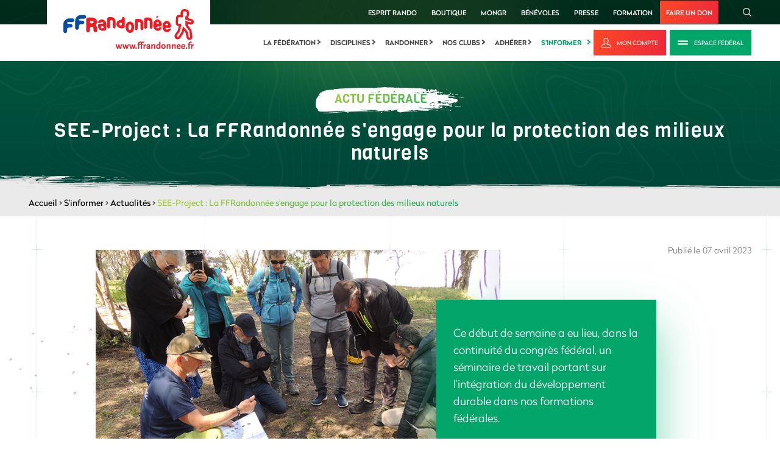

--- FILE ---
content_type: text/html; charset=utf-8
request_url: https://www.google.com/recaptcha/api2/anchor?ar=1&k=6LcnyEAUAAAAAPMxNlKxGGkFRoRKO9YFUFimNv-f&co=aHR0cHM6Ly93d3cuZmZyYW5kb25uZWUuZnI6NDQz&hl=fr&v=PoyoqOPhxBO7pBk68S4YbpHZ&theme=light&size=normal&anchor-ms=20000&execute-ms=30000&cb=3i2mbzt4fwld
body_size: 49405
content:
<!DOCTYPE HTML><html dir="ltr" lang="fr"><head><meta http-equiv="Content-Type" content="text/html; charset=UTF-8">
<meta http-equiv="X-UA-Compatible" content="IE=edge">
<title>reCAPTCHA</title>
<style type="text/css">
/* cyrillic-ext */
@font-face {
  font-family: 'Roboto';
  font-style: normal;
  font-weight: 400;
  font-stretch: 100%;
  src: url(//fonts.gstatic.com/s/roboto/v48/KFO7CnqEu92Fr1ME7kSn66aGLdTylUAMa3GUBHMdazTgWw.woff2) format('woff2');
  unicode-range: U+0460-052F, U+1C80-1C8A, U+20B4, U+2DE0-2DFF, U+A640-A69F, U+FE2E-FE2F;
}
/* cyrillic */
@font-face {
  font-family: 'Roboto';
  font-style: normal;
  font-weight: 400;
  font-stretch: 100%;
  src: url(//fonts.gstatic.com/s/roboto/v48/KFO7CnqEu92Fr1ME7kSn66aGLdTylUAMa3iUBHMdazTgWw.woff2) format('woff2');
  unicode-range: U+0301, U+0400-045F, U+0490-0491, U+04B0-04B1, U+2116;
}
/* greek-ext */
@font-face {
  font-family: 'Roboto';
  font-style: normal;
  font-weight: 400;
  font-stretch: 100%;
  src: url(//fonts.gstatic.com/s/roboto/v48/KFO7CnqEu92Fr1ME7kSn66aGLdTylUAMa3CUBHMdazTgWw.woff2) format('woff2');
  unicode-range: U+1F00-1FFF;
}
/* greek */
@font-face {
  font-family: 'Roboto';
  font-style: normal;
  font-weight: 400;
  font-stretch: 100%;
  src: url(//fonts.gstatic.com/s/roboto/v48/KFO7CnqEu92Fr1ME7kSn66aGLdTylUAMa3-UBHMdazTgWw.woff2) format('woff2');
  unicode-range: U+0370-0377, U+037A-037F, U+0384-038A, U+038C, U+038E-03A1, U+03A3-03FF;
}
/* math */
@font-face {
  font-family: 'Roboto';
  font-style: normal;
  font-weight: 400;
  font-stretch: 100%;
  src: url(//fonts.gstatic.com/s/roboto/v48/KFO7CnqEu92Fr1ME7kSn66aGLdTylUAMawCUBHMdazTgWw.woff2) format('woff2');
  unicode-range: U+0302-0303, U+0305, U+0307-0308, U+0310, U+0312, U+0315, U+031A, U+0326-0327, U+032C, U+032F-0330, U+0332-0333, U+0338, U+033A, U+0346, U+034D, U+0391-03A1, U+03A3-03A9, U+03B1-03C9, U+03D1, U+03D5-03D6, U+03F0-03F1, U+03F4-03F5, U+2016-2017, U+2034-2038, U+203C, U+2040, U+2043, U+2047, U+2050, U+2057, U+205F, U+2070-2071, U+2074-208E, U+2090-209C, U+20D0-20DC, U+20E1, U+20E5-20EF, U+2100-2112, U+2114-2115, U+2117-2121, U+2123-214F, U+2190, U+2192, U+2194-21AE, U+21B0-21E5, U+21F1-21F2, U+21F4-2211, U+2213-2214, U+2216-22FF, U+2308-230B, U+2310, U+2319, U+231C-2321, U+2336-237A, U+237C, U+2395, U+239B-23B7, U+23D0, U+23DC-23E1, U+2474-2475, U+25AF, U+25B3, U+25B7, U+25BD, U+25C1, U+25CA, U+25CC, U+25FB, U+266D-266F, U+27C0-27FF, U+2900-2AFF, U+2B0E-2B11, U+2B30-2B4C, U+2BFE, U+3030, U+FF5B, U+FF5D, U+1D400-1D7FF, U+1EE00-1EEFF;
}
/* symbols */
@font-face {
  font-family: 'Roboto';
  font-style: normal;
  font-weight: 400;
  font-stretch: 100%;
  src: url(//fonts.gstatic.com/s/roboto/v48/KFO7CnqEu92Fr1ME7kSn66aGLdTylUAMaxKUBHMdazTgWw.woff2) format('woff2');
  unicode-range: U+0001-000C, U+000E-001F, U+007F-009F, U+20DD-20E0, U+20E2-20E4, U+2150-218F, U+2190, U+2192, U+2194-2199, U+21AF, U+21E6-21F0, U+21F3, U+2218-2219, U+2299, U+22C4-22C6, U+2300-243F, U+2440-244A, U+2460-24FF, U+25A0-27BF, U+2800-28FF, U+2921-2922, U+2981, U+29BF, U+29EB, U+2B00-2BFF, U+4DC0-4DFF, U+FFF9-FFFB, U+10140-1018E, U+10190-1019C, U+101A0, U+101D0-101FD, U+102E0-102FB, U+10E60-10E7E, U+1D2C0-1D2D3, U+1D2E0-1D37F, U+1F000-1F0FF, U+1F100-1F1AD, U+1F1E6-1F1FF, U+1F30D-1F30F, U+1F315, U+1F31C, U+1F31E, U+1F320-1F32C, U+1F336, U+1F378, U+1F37D, U+1F382, U+1F393-1F39F, U+1F3A7-1F3A8, U+1F3AC-1F3AF, U+1F3C2, U+1F3C4-1F3C6, U+1F3CA-1F3CE, U+1F3D4-1F3E0, U+1F3ED, U+1F3F1-1F3F3, U+1F3F5-1F3F7, U+1F408, U+1F415, U+1F41F, U+1F426, U+1F43F, U+1F441-1F442, U+1F444, U+1F446-1F449, U+1F44C-1F44E, U+1F453, U+1F46A, U+1F47D, U+1F4A3, U+1F4B0, U+1F4B3, U+1F4B9, U+1F4BB, U+1F4BF, U+1F4C8-1F4CB, U+1F4D6, U+1F4DA, U+1F4DF, U+1F4E3-1F4E6, U+1F4EA-1F4ED, U+1F4F7, U+1F4F9-1F4FB, U+1F4FD-1F4FE, U+1F503, U+1F507-1F50B, U+1F50D, U+1F512-1F513, U+1F53E-1F54A, U+1F54F-1F5FA, U+1F610, U+1F650-1F67F, U+1F687, U+1F68D, U+1F691, U+1F694, U+1F698, U+1F6AD, U+1F6B2, U+1F6B9-1F6BA, U+1F6BC, U+1F6C6-1F6CF, U+1F6D3-1F6D7, U+1F6E0-1F6EA, U+1F6F0-1F6F3, U+1F6F7-1F6FC, U+1F700-1F7FF, U+1F800-1F80B, U+1F810-1F847, U+1F850-1F859, U+1F860-1F887, U+1F890-1F8AD, U+1F8B0-1F8BB, U+1F8C0-1F8C1, U+1F900-1F90B, U+1F93B, U+1F946, U+1F984, U+1F996, U+1F9E9, U+1FA00-1FA6F, U+1FA70-1FA7C, U+1FA80-1FA89, U+1FA8F-1FAC6, U+1FACE-1FADC, U+1FADF-1FAE9, U+1FAF0-1FAF8, U+1FB00-1FBFF;
}
/* vietnamese */
@font-face {
  font-family: 'Roboto';
  font-style: normal;
  font-weight: 400;
  font-stretch: 100%;
  src: url(//fonts.gstatic.com/s/roboto/v48/KFO7CnqEu92Fr1ME7kSn66aGLdTylUAMa3OUBHMdazTgWw.woff2) format('woff2');
  unicode-range: U+0102-0103, U+0110-0111, U+0128-0129, U+0168-0169, U+01A0-01A1, U+01AF-01B0, U+0300-0301, U+0303-0304, U+0308-0309, U+0323, U+0329, U+1EA0-1EF9, U+20AB;
}
/* latin-ext */
@font-face {
  font-family: 'Roboto';
  font-style: normal;
  font-weight: 400;
  font-stretch: 100%;
  src: url(//fonts.gstatic.com/s/roboto/v48/KFO7CnqEu92Fr1ME7kSn66aGLdTylUAMa3KUBHMdazTgWw.woff2) format('woff2');
  unicode-range: U+0100-02BA, U+02BD-02C5, U+02C7-02CC, U+02CE-02D7, U+02DD-02FF, U+0304, U+0308, U+0329, U+1D00-1DBF, U+1E00-1E9F, U+1EF2-1EFF, U+2020, U+20A0-20AB, U+20AD-20C0, U+2113, U+2C60-2C7F, U+A720-A7FF;
}
/* latin */
@font-face {
  font-family: 'Roboto';
  font-style: normal;
  font-weight: 400;
  font-stretch: 100%;
  src: url(//fonts.gstatic.com/s/roboto/v48/KFO7CnqEu92Fr1ME7kSn66aGLdTylUAMa3yUBHMdazQ.woff2) format('woff2');
  unicode-range: U+0000-00FF, U+0131, U+0152-0153, U+02BB-02BC, U+02C6, U+02DA, U+02DC, U+0304, U+0308, U+0329, U+2000-206F, U+20AC, U+2122, U+2191, U+2193, U+2212, U+2215, U+FEFF, U+FFFD;
}
/* cyrillic-ext */
@font-face {
  font-family: 'Roboto';
  font-style: normal;
  font-weight: 500;
  font-stretch: 100%;
  src: url(//fonts.gstatic.com/s/roboto/v48/KFO7CnqEu92Fr1ME7kSn66aGLdTylUAMa3GUBHMdazTgWw.woff2) format('woff2');
  unicode-range: U+0460-052F, U+1C80-1C8A, U+20B4, U+2DE0-2DFF, U+A640-A69F, U+FE2E-FE2F;
}
/* cyrillic */
@font-face {
  font-family: 'Roboto';
  font-style: normal;
  font-weight: 500;
  font-stretch: 100%;
  src: url(//fonts.gstatic.com/s/roboto/v48/KFO7CnqEu92Fr1ME7kSn66aGLdTylUAMa3iUBHMdazTgWw.woff2) format('woff2');
  unicode-range: U+0301, U+0400-045F, U+0490-0491, U+04B0-04B1, U+2116;
}
/* greek-ext */
@font-face {
  font-family: 'Roboto';
  font-style: normal;
  font-weight: 500;
  font-stretch: 100%;
  src: url(//fonts.gstatic.com/s/roboto/v48/KFO7CnqEu92Fr1ME7kSn66aGLdTylUAMa3CUBHMdazTgWw.woff2) format('woff2');
  unicode-range: U+1F00-1FFF;
}
/* greek */
@font-face {
  font-family: 'Roboto';
  font-style: normal;
  font-weight: 500;
  font-stretch: 100%;
  src: url(//fonts.gstatic.com/s/roboto/v48/KFO7CnqEu92Fr1ME7kSn66aGLdTylUAMa3-UBHMdazTgWw.woff2) format('woff2');
  unicode-range: U+0370-0377, U+037A-037F, U+0384-038A, U+038C, U+038E-03A1, U+03A3-03FF;
}
/* math */
@font-face {
  font-family: 'Roboto';
  font-style: normal;
  font-weight: 500;
  font-stretch: 100%;
  src: url(//fonts.gstatic.com/s/roboto/v48/KFO7CnqEu92Fr1ME7kSn66aGLdTylUAMawCUBHMdazTgWw.woff2) format('woff2');
  unicode-range: U+0302-0303, U+0305, U+0307-0308, U+0310, U+0312, U+0315, U+031A, U+0326-0327, U+032C, U+032F-0330, U+0332-0333, U+0338, U+033A, U+0346, U+034D, U+0391-03A1, U+03A3-03A9, U+03B1-03C9, U+03D1, U+03D5-03D6, U+03F0-03F1, U+03F4-03F5, U+2016-2017, U+2034-2038, U+203C, U+2040, U+2043, U+2047, U+2050, U+2057, U+205F, U+2070-2071, U+2074-208E, U+2090-209C, U+20D0-20DC, U+20E1, U+20E5-20EF, U+2100-2112, U+2114-2115, U+2117-2121, U+2123-214F, U+2190, U+2192, U+2194-21AE, U+21B0-21E5, U+21F1-21F2, U+21F4-2211, U+2213-2214, U+2216-22FF, U+2308-230B, U+2310, U+2319, U+231C-2321, U+2336-237A, U+237C, U+2395, U+239B-23B7, U+23D0, U+23DC-23E1, U+2474-2475, U+25AF, U+25B3, U+25B7, U+25BD, U+25C1, U+25CA, U+25CC, U+25FB, U+266D-266F, U+27C0-27FF, U+2900-2AFF, U+2B0E-2B11, U+2B30-2B4C, U+2BFE, U+3030, U+FF5B, U+FF5D, U+1D400-1D7FF, U+1EE00-1EEFF;
}
/* symbols */
@font-face {
  font-family: 'Roboto';
  font-style: normal;
  font-weight: 500;
  font-stretch: 100%;
  src: url(//fonts.gstatic.com/s/roboto/v48/KFO7CnqEu92Fr1ME7kSn66aGLdTylUAMaxKUBHMdazTgWw.woff2) format('woff2');
  unicode-range: U+0001-000C, U+000E-001F, U+007F-009F, U+20DD-20E0, U+20E2-20E4, U+2150-218F, U+2190, U+2192, U+2194-2199, U+21AF, U+21E6-21F0, U+21F3, U+2218-2219, U+2299, U+22C4-22C6, U+2300-243F, U+2440-244A, U+2460-24FF, U+25A0-27BF, U+2800-28FF, U+2921-2922, U+2981, U+29BF, U+29EB, U+2B00-2BFF, U+4DC0-4DFF, U+FFF9-FFFB, U+10140-1018E, U+10190-1019C, U+101A0, U+101D0-101FD, U+102E0-102FB, U+10E60-10E7E, U+1D2C0-1D2D3, U+1D2E0-1D37F, U+1F000-1F0FF, U+1F100-1F1AD, U+1F1E6-1F1FF, U+1F30D-1F30F, U+1F315, U+1F31C, U+1F31E, U+1F320-1F32C, U+1F336, U+1F378, U+1F37D, U+1F382, U+1F393-1F39F, U+1F3A7-1F3A8, U+1F3AC-1F3AF, U+1F3C2, U+1F3C4-1F3C6, U+1F3CA-1F3CE, U+1F3D4-1F3E0, U+1F3ED, U+1F3F1-1F3F3, U+1F3F5-1F3F7, U+1F408, U+1F415, U+1F41F, U+1F426, U+1F43F, U+1F441-1F442, U+1F444, U+1F446-1F449, U+1F44C-1F44E, U+1F453, U+1F46A, U+1F47D, U+1F4A3, U+1F4B0, U+1F4B3, U+1F4B9, U+1F4BB, U+1F4BF, U+1F4C8-1F4CB, U+1F4D6, U+1F4DA, U+1F4DF, U+1F4E3-1F4E6, U+1F4EA-1F4ED, U+1F4F7, U+1F4F9-1F4FB, U+1F4FD-1F4FE, U+1F503, U+1F507-1F50B, U+1F50D, U+1F512-1F513, U+1F53E-1F54A, U+1F54F-1F5FA, U+1F610, U+1F650-1F67F, U+1F687, U+1F68D, U+1F691, U+1F694, U+1F698, U+1F6AD, U+1F6B2, U+1F6B9-1F6BA, U+1F6BC, U+1F6C6-1F6CF, U+1F6D3-1F6D7, U+1F6E0-1F6EA, U+1F6F0-1F6F3, U+1F6F7-1F6FC, U+1F700-1F7FF, U+1F800-1F80B, U+1F810-1F847, U+1F850-1F859, U+1F860-1F887, U+1F890-1F8AD, U+1F8B0-1F8BB, U+1F8C0-1F8C1, U+1F900-1F90B, U+1F93B, U+1F946, U+1F984, U+1F996, U+1F9E9, U+1FA00-1FA6F, U+1FA70-1FA7C, U+1FA80-1FA89, U+1FA8F-1FAC6, U+1FACE-1FADC, U+1FADF-1FAE9, U+1FAF0-1FAF8, U+1FB00-1FBFF;
}
/* vietnamese */
@font-face {
  font-family: 'Roboto';
  font-style: normal;
  font-weight: 500;
  font-stretch: 100%;
  src: url(//fonts.gstatic.com/s/roboto/v48/KFO7CnqEu92Fr1ME7kSn66aGLdTylUAMa3OUBHMdazTgWw.woff2) format('woff2');
  unicode-range: U+0102-0103, U+0110-0111, U+0128-0129, U+0168-0169, U+01A0-01A1, U+01AF-01B0, U+0300-0301, U+0303-0304, U+0308-0309, U+0323, U+0329, U+1EA0-1EF9, U+20AB;
}
/* latin-ext */
@font-face {
  font-family: 'Roboto';
  font-style: normal;
  font-weight: 500;
  font-stretch: 100%;
  src: url(//fonts.gstatic.com/s/roboto/v48/KFO7CnqEu92Fr1ME7kSn66aGLdTylUAMa3KUBHMdazTgWw.woff2) format('woff2');
  unicode-range: U+0100-02BA, U+02BD-02C5, U+02C7-02CC, U+02CE-02D7, U+02DD-02FF, U+0304, U+0308, U+0329, U+1D00-1DBF, U+1E00-1E9F, U+1EF2-1EFF, U+2020, U+20A0-20AB, U+20AD-20C0, U+2113, U+2C60-2C7F, U+A720-A7FF;
}
/* latin */
@font-face {
  font-family: 'Roboto';
  font-style: normal;
  font-weight: 500;
  font-stretch: 100%;
  src: url(//fonts.gstatic.com/s/roboto/v48/KFO7CnqEu92Fr1ME7kSn66aGLdTylUAMa3yUBHMdazQ.woff2) format('woff2');
  unicode-range: U+0000-00FF, U+0131, U+0152-0153, U+02BB-02BC, U+02C6, U+02DA, U+02DC, U+0304, U+0308, U+0329, U+2000-206F, U+20AC, U+2122, U+2191, U+2193, U+2212, U+2215, U+FEFF, U+FFFD;
}
/* cyrillic-ext */
@font-face {
  font-family: 'Roboto';
  font-style: normal;
  font-weight: 900;
  font-stretch: 100%;
  src: url(//fonts.gstatic.com/s/roboto/v48/KFO7CnqEu92Fr1ME7kSn66aGLdTylUAMa3GUBHMdazTgWw.woff2) format('woff2');
  unicode-range: U+0460-052F, U+1C80-1C8A, U+20B4, U+2DE0-2DFF, U+A640-A69F, U+FE2E-FE2F;
}
/* cyrillic */
@font-face {
  font-family: 'Roboto';
  font-style: normal;
  font-weight: 900;
  font-stretch: 100%;
  src: url(//fonts.gstatic.com/s/roboto/v48/KFO7CnqEu92Fr1ME7kSn66aGLdTylUAMa3iUBHMdazTgWw.woff2) format('woff2');
  unicode-range: U+0301, U+0400-045F, U+0490-0491, U+04B0-04B1, U+2116;
}
/* greek-ext */
@font-face {
  font-family: 'Roboto';
  font-style: normal;
  font-weight: 900;
  font-stretch: 100%;
  src: url(//fonts.gstatic.com/s/roboto/v48/KFO7CnqEu92Fr1ME7kSn66aGLdTylUAMa3CUBHMdazTgWw.woff2) format('woff2');
  unicode-range: U+1F00-1FFF;
}
/* greek */
@font-face {
  font-family: 'Roboto';
  font-style: normal;
  font-weight: 900;
  font-stretch: 100%;
  src: url(//fonts.gstatic.com/s/roboto/v48/KFO7CnqEu92Fr1ME7kSn66aGLdTylUAMa3-UBHMdazTgWw.woff2) format('woff2');
  unicode-range: U+0370-0377, U+037A-037F, U+0384-038A, U+038C, U+038E-03A1, U+03A3-03FF;
}
/* math */
@font-face {
  font-family: 'Roboto';
  font-style: normal;
  font-weight: 900;
  font-stretch: 100%;
  src: url(//fonts.gstatic.com/s/roboto/v48/KFO7CnqEu92Fr1ME7kSn66aGLdTylUAMawCUBHMdazTgWw.woff2) format('woff2');
  unicode-range: U+0302-0303, U+0305, U+0307-0308, U+0310, U+0312, U+0315, U+031A, U+0326-0327, U+032C, U+032F-0330, U+0332-0333, U+0338, U+033A, U+0346, U+034D, U+0391-03A1, U+03A3-03A9, U+03B1-03C9, U+03D1, U+03D5-03D6, U+03F0-03F1, U+03F4-03F5, U+2016-2017, U+2034-2038, U+203C, U+2040, U+2043, U+2047, U+2050, U+2057, U+205F, U+2070-2071, U+2074-208E, U+2090-209C, U+20D0-20DC, U+20E1, U+20E5-20EF, U+2100-2112, U+2114-2115, U+2117-2121, U+2123-214F, U+2190, U+2192, U+2194-21AE, U+21B0-21E5, U+21F1-21F2, U+21F4-2211, U+2213-2214, U+2216-22FF, U+2308-230B, U+2310, U+2319, U+231C-2321, U+2336-237A, U+237C, U+2395, U+239B-23B7, U+23D0, U+23DC-23E1, U+2474-2475, U+25AF, U+25B3, U+25B7, U+25BD, U+25C1, U+25CA, U+25CC, U+25FB, U+266D-266F, U+27C0-27FF, U+2900-2AFF, U+2B0E-2B11, U+2B30-2B4C, U+2BFE, U+3030, U+FF5B, U+FF5D, U+1D400-1D7FF, U+1EE00-1EEFF;
}
/* symbols */
@font-face {
  font-family: 'Roboto';
  font-style: normal;
  font-weight: 900;
  font-stretch: 100%;
  src: url(//fonts.gstatic.com/s/roboto/v48/KFO7CnqEu92Fr1ME7kSn66aGLdTylUAMaxKUBHMdazTgWw.woff2) format('woff2');
  unicode-range: U+0001-000C, U+000E-001F, U+007F-009F, U+20DD-20E0, U+20E2-20E4, U+2150-218F, U+2190, U+2192, U+2194-2199, U+21AF, U+21E6-21F0, U+21F3, U+2218-2219, U+2299, U+22C4-22C6, U+2300-243F, U+2440-244A, U+2460-24FF, U+25A0-27BF, U+2800-28FF, U+2921-2922, U+2981, U+29BF, U+29EB, U+2B00-2BFF, U+4DC0-4DFF, U+FFF9-FFFB, U+10140-1018E, U+10190-1019C, U+101A0, U+101D0-101FD, U+102E0-102FB, U+10E60-10E7E, U+1D2C0-1D2D3, U+1D2E0-1D37F, U+1F000-1F0FF, U+1F100-1F1AD, U+1F1E6-1F1FF, U+1F30D-1F30F, U+1F315, U+1F31C, U+1F31E, U+1F320-1F32C, U+1F336, U+1F378, U+1F37D, U+1F382, U+1F393-1F39F, U+1F3A7-1F3A8, U+1F3AC-1F3AF, U+1F3C2, U+1F3C4-1F3C6, U+1F3CA-1F3CE, U+1F3D4-1F3E0, U+1F3ED, U+1F3F1-1F3F3, U+1F3F5-1F3F7, U+1F408, U+1F415, U+1F41F, U+1F426, U+1F43F, U+1F441-1F442, U+1F444, U+1F446-1F449, U+1F44C-1F44E, U+1F453, U+1F46A, U+1F47D, U+1F4A3, U+1F4B0, U+1F4B3, U+1F4B9, U+1F4BB, U+1F4BF, U+1F4C8-1F4CB, U+1F4D6, U+1F4DA, U+1F4DF, U+1F4E3-1F4E6, U+1F4EA-1F4ED, U+1F4F7, U+1F4F9-1F4FB, U+1F4FD-1F4FE, U+1F503, U+1F507-1F50B, U+1F50D, U+1F512-1F513, U+1F53E-1F54A, U+1F54F-1F5FA, U+1F610, U+1F650-1F67F, U+1F687, U+1F68D, U+1F691, U+1F694, U+1F698, U+1F6AD, U+1F6B2, U+1F6B9-1F6BA, U+1F6BC, U+1F6C6-1F6CF, U+1F6D3-1F6D7, U+1F6E0-1F6EA, U+1F6F0-1F6F3, U+1F6F7-1F6FC, U+1F700-1F7FF, U+1F800-1F80B, U+1F810-1F847, U+1F850-1F859, U+1F860-1F887, U+1F890-1F8AD, U+1F8B0-1F8BB, U+1F8C0-1F8C1, U+1F900-1F90B, U+1F93B, U+1F946, U+1F984, U+1F996, U+1F9E9, U+1FA00-1FA6F, U+1FA70-1FA7C, U+1FA80-1FA89, U+1FA8F-1FAC6, U+1FACE-1FADC, U+1FADF-1FAE9, U+1FAF0-1FAF8, U+1FB00-1FBFF;
}
/* vietnamese */
@font-face {
  font-family: 'Roboto';
  font-style: normal;
  font-weight: 900;
  font-stretch: 100%;
  src: url(//fonts.gstatic.com/s/roboto/v48/KFO7CnqEu92Fr1ME7kSn66aGLdTylUAMa3OUBHMdazTgWw.woff2) format('woff2');
  unicode-range: U+0102-0103, U+0110-0111, U+0128-0129, U+0168-0169, U+01A0-01A1, U+01AF-01B0, U+0300-0301, U+0303-0304, U+0308-0309, U+0323, U+0329, U+1EA0-1EF9, U+20AB;
}
/* latin-ext */
@font-face {
  font-family: 'Roboto';
  font-style: normal;
  font-weight: 900;
  font-stretch: 100%;
  src: url(//fonts.gstatic.com/s/roboto/v48/KFO7CnqEu92Fr1ME7kSn66aGLdTylUAMa3KUBHMdazTgWw.woff2) format('woff2');
  unicode-range: U+0100-02BA, U+02BD-02C5, U+02C7-02CC, U+02CE-02D7, U+02DD-02FF, U+0304, U+0308, U+0329, U+1D00-1DBF, U+1E00-1E9F, U+1EF2-1EFF, U+2020, U+20A0-20AB, U+20AD-20C0, U+2113, U+2C60-2C7F, U+A720-A7FF;
}
/* latin */
@font-face {
  font-family: 'Roboto';
  font-style: normal;
  font-weight: 900;
  font-stretch: 100%;
  src: url(//fonts.gstatic.com/s/roboto/v48/KFO7CnqEu92Fr1ME7kSn66aGLdTylUAMa3yUBHMdazQ.woff2) format('woff2');
  unicode-range: U+0000-00FF, U+0131, U+0152-0153, U+02BB-02BC, U+02C6, U+02DA, U+02DC, U+0304, U+0308, U+0329, U+2000-206F, U+20AC, U+2122, U+2191, U+2193, U+2212, U+2215, U+FEFF, U+FFFD;
}

</style>
<link rel="stylesheet" type="text/css" href="https://www.gstatic.com/recaptcha/releases/PoyoqOPhxBO7pBk68S4YbpHZ/styles__ltr.css">
<script nonce="UP3ArQUyb5uPfyD0wN57mA" type="text/javascript">window['__recaptcha_api'] = 'https://www.google.com/recaptcha/api2/';</script>
<script type="text/javascript" src="https://www.gstatic.com/recaptcha/releases/PoyoqOPhxBO7pBk68S4YbpHZ/recaptcha__fr.js" nonce="UP3ArQUyb5uPfyD0wN57mA">
      
    </script></head>
<body><div id="rc-anchor-alert" class="rc-anchor-alert"></div>
<input type="hidden" id="recaptcha-token" value="[base64]">
<script type="text/javascript" nonce="UP3ArQUyb5uPfyD0wN57mA">
      recaptcha.anchor.Main.init("[\x22ainput\x22,[\x22bgdata\x22,\x22\x22,\[base64]/[base64]/MjU1Ong/[base64]/[base64]/[base64]/[base64]/[base64]/[base64]/[base64]/[base64]/[base64]/[base64]/[base64]/[base64]/[base64]/[base64]/[base64]\\u003d\x22,\[base64]\x22,\x22w5nCssO0MsKjUMO1w65LwqrDtsKbw7vDtUQQMMOMwrpKwrLDkEEkw4nDryLCusK6wpAkwp/[base64]/[base64]/CuTR1DcOKw4Q7w6BQw6HDuTDDtzMJA8OBw6sYw74mw6YBcMOzXWvDnsKXw4A0asKAXMKpA27Di8K/[base64]/[base64]/ZcKfacOEwpvDhV/DscOkwq11wrkaK8OYw5k3Z8K8w5fClMKRwqbCr2HDscK3w59vwodhwp1KUMOrw5NRwpnCvxldKGvDnsO7w7IKex41w7DDhTfCsMKKwoQPw5TDgzLDvytJF27Ds3zDtEcDGV/DtwbCu8K8wqPCqMKjw5UvbMOMBsOEw6bDuAzCtH/CrA7DpTPDjCnCkMOZw5V7wqlHw4J3RQ3Cp8KZwrjDksKPw4PCm1bDqMOHw4h1FwMYwr8bw68zRyfCvMKJw7kGw4JQCTzCsMKNcMK7RXIDwoZ5H3fCkMK7wpXDrsO5TF7CngfDuMO0XMKcJsKEw4LCrMK4L2ARwprCiMKbMsKtKi/CvnTCmsOpw44kCUjDsCHCgsO8w7rDr0hwTMKTw6gMw4sAwr8oPTljLDQowp/DiiUhJcKwwoR/wqhdwrDCncKqw7TCnH43wqQ9w4oLWXpDwpFCwrYzworDkz0Pw5DCu8Oiw55QTMODAcKxwr8iw4rCuirDnsOgw4rDusKPwp8jWsOJw6UuW8Ocwo3DsMKpwp1/NcKgwqZHwpXCgxvCksKpwqBjMMKOQFV3wrLCkcKmLMKXQEZofcOxwoNuV8KGVsKzw7UEdDQ8csO7F8KKw4xQOcKzYcOfw4Zgw63Cjz/[base64]/UyRZw5AHw7TCj8Opw60uCcKXGE8jY8OATMOtZMKkwr8/wpxLW8KAMGlow4LCn8OiwrLDuXJ2aGfCszpCJcKaeHPDjFLDt3PDu8Ova8OHwozCm8O7a8K8c0DCucKSwrJkw64JVcO4woTDuyLCmsKnd1Nywo0ewrvCsBzDt3nChDAdw6JVOR/Cu8OeworDrMKcbcOYwqPCtALDnjluJwrDvTAyaRlbwqHCnsKHIcKyw4Bfw67CpE/Dt8O6Rx7DqMKUwrDCkxsLw6x6w7DCpFfDtMKSw7EhwpNxLUTDtnTCpcK7w5Bjw7/Ct8KBw73CgMKVBltlwoTCmQ9MCWjCr8KDJcO5PMOxwo9XRcKhK8KSwqYpbVBgLQJSwofCqFHCtnwqIcOUREnDo8KiCkDCisK4H8OTw6FSKnrCrhVaZz7Dr05kwqdhwrHDmUQ0w4wiHMK5eEASNMOtw7Ijwpl+dj1sKMO/w7U1bsKOUMKkU8ONTCDCkMOiw6lXw5LDnsOzw77DgcOmZhjDiMKfJsO2BsKRI1bDvhvDnsOJw7HCkcOJw6lMwq7DnsOdw4/[base64]/[base64]/[base64]/DsMKQQUcNwqdnwpHCmEoOGMKYBgTDpyMHwrTCqHFeHMKUw7HCnwh1XA3ClMK3UA8pclnCmmEUwo1Pw4lwXgRfw6wBLsOaVcKLITcCInB5w6/CpcKHZ2vDqCYjVQjCmndEb8KEFsOIw6xlAlxkw51ew7LCmx7DtcKywrJmM0XDnsKpD3jCrSF7w5BqDmNzJgMCw7LDq8ObwqTCtMKcw4nClF3CsFkXAMOmwo0zU8K0ClzDu0tzwoDCusK/woDDh8OSw5zDryLCvS3DnMOqwrBwwqrCuMO1cmoXaMK+wp/Cl2vDhxbDiTzDrsKPYhlANx4lRmYZw6RQw5kIwpTCncOrw5JLw4PDlUDCgyfDszQGHsK1CxZxLsKmKcKZwoHDksKzamd8w7vDmsKUwo9nw5DDmMK/H0jDpcOYZiHDuzokwrsaGcKPa2ofw504wpdZwrvCrGvDmBBgw4DCvMKrwpRIBcONwq3DvcOFw6TDk0jDsDxbUkjClcOiZVoUwqMBw4wBw6/DpFRWIMK8FVg9UQXCvsOVwrHDq21VwpA3D2MsGjxAw5tWKjk1w61uw5o/VT8QwpnDssKhw67ChsK/[base64]/DqsObNMO+wrDDtMOvRQnDkx3DocOmwpxyahM1w6kMwoJJw7PCv3jDnS8IY8O8SiFMwo3CsirDj8OxKsO6KcO7FcOhw6XDlsOKwqNXHTsqw4XDmMOuw6nDicKTw6s1QMOKWcOFw7p3woLDmF/[base64]/DicO+wpbDjTrCqsKWwpt7w4nDhkrCtzY3wqQJB8O/ccKaWkLDq8KnwqIiDsKjaj0rR8Kwwo10w7XCk1nDrcO5w7sBKVV+w6o0TGBmw4lKYcOSIzDDssO2VjHChsK6FMOsJxPCv1zCrcKgw5/DkMOIDQ9mw4ZuwpRyJUBdIcKfH8KEwqvCgMODPXPDlMOgwrMGwrEaw6ZGw5nCncKQeMOww6bDuWnDnU/CrMKxKcKOGy8Zw4jDs8K8woTCrTRnw7vChMK2w6w7P8KxAMKxAMOmSANYRMODw6PCpVcjbMOvV3MSdDzCkCzDn8OtETFLw5nDuT5Ywr5/NA/DnyJ2wrnDuB3DtXAUYmhgw5nClWMjbMOawrJXwpTDigUnwrLCg0pSasOWGcK/[base64]/DjWvCrynDtjHDgcOzD8OWwqLDtcONwqLDmcOZw53Dk097GsOnZXrDvwM5w7vCuEh/w4BKC3jCuSnCnFTDo8OhYcObT8OqVMO9dzxWBn8Xwo1zNMKRw5rDuXcqw5BfwpHDhsKWOcOGw5xowqzDlj3CtmEEAQXCkkDCoyhiw79KwrJ+cknCuMOiw5jCtsKcw6QPw5bDn8KNw71swrZfS8OULMKhS8KBSMKtw7rCqsOGw73DscK/GlEjFiNUwrzDjMKKVgnCl1E4LMO+KsOowqDCkcKlNMOuccKUwqbDv8OgwoHDscKPBy5UwqJqw6YeOsO4D8O7bsOqw4JbKMKVLEjCrnHDpsK5wr0gQkPDoBDDtsKDMMO+UMKnCcOYw5MACMKTc20xZwHDglzDsMK7w5N/FmXDoDlIVSo6ZRIfC8K+wqTCrcOvZsOjSFYRT0LCt8OPccOpOsKuwpIrfcKrwo1NFcKmwpocFSsQMHxAdT9nYsOOG2/CnXnCkgoWw5p/wpHDlMOwFWkOw5RcY8KcwqTCkcKew5jCvMOZw7vDvcOVHcOLwosdwrHCjBfDqcKvccO6dMOFTV3DshYSw7MZKcOnwq/DpRZbwoc4H8K1VBrCpMOgwp9Uw7LCiTE+wrnCsXdmwp3Csh4uw5o2w4E5fE/Ci8OsP8OKw4kvwrXClsK9w7vCn07DvsK0bsOdw6nDi8Kba8O/wqjCqlrDp8OJFkHDuXIZPsObwrrCvMOlCzF4w7hqwrE3XFwuQcOTwrXDp8KFwr7CnETCjsOHw7JhI3LCjMK6fMKOwqrCryUNwo7Ci8OzwokNPcOtwoltK8OcZyfCtMK7Ey7DpxPCjArCi3/DkcOvw6sIwpPDjFFpCAVew63Dsl/CjxBeJEkaAMOiA8KpSVbDncOPMEsEYBnDsH/[base64]/DtEfCrFDDq8KPIRzDs8KEwo3DtCVHw47CmcOSNBPCplNOWsKuZg7DvU0aM0REb8ODGUMlZnHDlQ3DgVHDpsKBw5PDpMO+QMOuFmjCvsK9dxVdOsKAwotvIjPCqkpeDcOhw5vCrsOkPMKLwp/CrXLDn8OKw406wrLDihTDp8Ocw4xnwpUBwobDhsK3BMK4w4RhwovDo1HDtiw/[base64]/CoMOHw4sJLcOPw4TCr14rfcOHEFfCqMOsSMORw708w5h3w4d5w7IHPMO6SiITw7ZLw4PCqcOLQXQ8wpzCm2kfIMKOw5vCiMOVw5UYSU/CtcKrX8OLBjPDknXDtEbCrMK8IjTDhF/Cr0PDoMOfwqvCkV4wD3QwawkFdMKiV8KJw57CskvDuk0Hw6TCvWBKFAjDhyLDsMO8wq7Clk40ecOtwp4Fw5xhwojDscKBw7s5fcOtPwknwp99wpzCjcO5SQADeywjw40BwoE0wobCgUrClMKRwoknIcKgwo/CiWHCuRTDuMKkaxLDqTlIAz7DvsK8WTUHRgXCu8O7bA9DY8Kiw7xVNsOIw7LCtjrDvmdZw71YE0ZEw4gxVV/[base64]/[base64]/wrbCsMOVXwHCgwIswp/CpMOQI8KJfGwlw5LCpX08R3ciw7IEw4YbGsO6UMKdXCbCj8KyXHrDmMKIJXHDh8OqLSpJOgYMe8KvwpUPEW9VwolwAQ/CiFdydiRFWHARZz7DgcOzwo/Cv8OGacOVL2vCnhvDmMK2XMK7w43DkjAdcB0mw4TDpsKYVGXDhcKVwq1gasOvw6cxwonDsAjCpcKmSj9UOQZ8WsKLaCQVw4/CpzbDtTLCoGXCpMKUw6/[base64]/DlcOzQA/[base64]/[base64]/Ct8Otw7DDucObfUR0TcKXCQXCksO3w6FPOMK1wo1SwqMvwqXDqcOtFDTDqsKDVzkISsODw7J/VnNzN3fDllnDk1ghwqRUw6FeCwYRCsOVwoVwTHDCvAvDqjcZw614AG/CscOxf0jDg8K/[base64]/[base64]/[base64]/DrirDqBDDrV7Dm8OtwpvDkMK3NcO/OsO0w5ZrXXpPTcKBw47Cg8OqTcOFAXlWCsOfw5Jpw6/DkEhgwp3DlcOEw6clwpNGwoTCqCDDgh/[base64]/d8KNKMK2S2PCmMKkwqrCj0TDvMOPw6lldGtwwp93wqLCrkNKwqbDuEEIWRjDjMKfIBx3w5Z9wpcrw4/[base64]/wrPDvERvwpXCucOUw6AowprDvcOFw4/CjXTDkMO/w7cUNmnDusKJVUV9JcOewpgiw6EoWhNAwq9Pwp8SXj7DpzwfIcKbI8O7SMOZwo4Xw48pw4vDvGBqbDbDrB07w7RoSQBxK8OFw4bDhjALRl/Cul3CnMOSOsKsw5DDuMO8QBA7CnBcWUjDqG/[base64]/DvAE7DcKSU8KVwqBtwozDjMOXekrDicOoLU/[base64]/DmsOsD8Oew7BaQcOSPl/DqgMlw5ZgdMOMRMKMU3kfw6gmE8KCNGzDocKlBjDDn8KNA8OdVGrCjn1AAWPCvTDCoGZsc8OrWUFbw4DCgVDDqcONwpYuw4R8wrfCncOcw6Z2TmTCu8OVwrLDqjDDk8K1fMOcw4XDsWbDj3XDr8OpwojDlhpzQsK/PiTDvkbDlsO3wofCnww9Km/[base64]/MMKvwpVAw7PDhm/[base64]/CsSgNw4nDhlohwrkLwqzDtMOywpzChMKMw7vCm15MwonDswwvNX3DhcKMwoNjGml1UHLCkynDp0l3wrIjw6XCi34jwoLCiDPDtl7Ch8K8YVvDlmfDmTVhdQ7Ds8KPS05owq7Dl3zDvzjDhXtSw5/DrMO6wq7Dswtiw6ElF8KVMsOXw5/Dm8ONQcKnFMO6wp3Dr8OiMsOKPsOiPcOAwr3DnsKLw68Ewq3DkwExwr1CwqIKwrkAwpjCmkvDlB/DjMOaw6jCu2IVw7HDrcO/PjFBwpfCpFfCtwHCgGPDjEwTwoVMw7Raw7U3DQxQN0QjLsOcDMOwwocow6fDsGJTD2Y4w7/[base64]/CpsKCwrcmw7VFP8KxOHbCkMK1w5g0woTDlUbCpVkaw6/DonJhI8KWwq/[base64]/wr17ci9wWsKTwohXw57CicOKw6c2wp/DhzIDw6tjPsKrWsOrwp1Bw6vDmcKgwqPCrHNeDRfDoBRdEsOCw6nDiTsjNcOMG8KpwqnCnT8FPSvDi8KTOQjCuW45A8OKw6TDhcK+URLDkGfChMO/[base64]/DgsKVw6xUA8KXOcKmwrBLw64nDMOtwotqw5c2DA/CqDESwrhudhXCiTdXGwDCnDjCklUFwqE/w5LDgWlkRcKmBcKvRCnCrMOmw7fCmG5Xwp3DncObDMOuC8KLe182wo7DucK/RsKPw6g/wqEVwpTDmQbCiwsIWVk5c8Orw7oSNMObw4PCisKYwrcfSylrwrrDuATDlcKTRgZGA3zDpy/DtwB6Z1ZqwqDDm1VdVsK0asKJEhXDlMOaw5vDizfDjMKZUUjDicO/wrhCw7VNRCdNC3XDssO1SMOUaz0OMsObw41hwqjDlBTDt0cRwpjCmMOBIMOITGHDqC4vw5NywpzCn8K8DR/DuiZfFsKCwrbDuMOfHsKsw63CpQrDpjwsDMKRZQYuAcKcdsOnwos7w45wwr/CpsK6w5TColoKw7TCgm5pc8OcwoRmUMO/O38+S8OHw5/[base64]/HBgkWsKxaXTChhITfsOOwqAZw4Z+wqnCmTbCksKSP0HDn8KjwqN+wrx3M8OIwo/DomEoI8OPwo5vcyTCsgxSw5HDmS7DjsKAH8K4AMKBFcOqwrE/wonDv8OuDsOowqPCisOJfFs/wrkMwoPDj8KCFsO/wq46wr7DpcKPw6YpH1DDj8KBU8OXScKsYlIAwqZLW21kwpXDmcKmwpVRRcKgXMOeAcKDwoXDk1fCvz17w6zDlMOzw5rDnSvCnEshw5MObHzCsDFSZsObw7EJw6XChMKLRg1BJMOWGsKxwqfCmsKcw6HCl8OaESDDpsO/TMKqw4DDkBLDu8K0EUkJwqQKwq7CusKSw7EJUMKBV1LCl8K9w6TCrgHDisKSd8OTw7BABwZoKS9ucRIEwqLCksKUU1pOw5nDpSk4wrZFZMKPw5jCqsKuw4rDr0Y9WgI3aRZrEzdOw4bDu30vH8KLwoIAwq/[base64]/CtgwjVcO3PBsBf14iw5IqMHpjRcOxw7FqIi0/c0rDlcKrw4DCicKgw5UgfQ87woXCnD/CuybDh8OIwoAcFsO7QGdcw4ZGE8KOwoJ/OcOhw5Z/wpbDolDChMO5EsOEcsOHPcKVO8K/Y8Onw7YaGBTCiVbDsAEQwrZpwpY1DUo5HsKrYcOUDcOoWMK/TcO2wqjDh1rCnMKgwrZMd8OmK8KMwpkgJMKOZcO2wr3DlzAXwoYWFTrDmMKtOcOUFcO6w7Raw7/Ci8OKPBpYT8KZKsKaTsKNKxV1MMKCwrfCuBDDl8O5wox+H8KdGl00SMO5wprCn8OkZsKjw4YCBcOLwpEZRE/CkGnDscOxwogwGMKvw6g9MAFYwrwaDMOFRMOJw6QXQMOoMjNQwqjCrcKdwqJVw4LDm8KXCU7CuWjDrWUIYcKmw5QrwqfCk3E+UnhraEF5wo9bFUdTfMOnNVFBMEXCisOuNsKcwo3DgcOvwpDDkwQ6BMKJwofDlyVEIMOcw6tdFG/CgQZ4Rh83w7DDs8OUwrrDngrDkQ9FPsK+Ulw0woHDo1xAwqPDuxzDsXptwpHCpRQ0BCbDkT1xwqnDsEPDjMKDwrgoDcKNwqB4eCPDhTzCvh13AMKXw5kaQcOxCjQ8NCxSXRDCgU5IZ8O9NcO5w7JQOGhXwqpjwpzCpX8ACcOJLsKccizDpQ5NfsOHw57CpsO9dsO/woR4w7rCtiVJM3srTsO2G3TCqsOUw7kFPsKhw7szFnA+w5/Do8K1wofDsMKfGMOzw4N0YsKgwq7CnyXCrcKBTsKYw6YgwrrDrTApMj3Cm8OAS05DD8KTXzsWQ0zDrC/[base64]/w5PCiFdmaQlRbMK+SBFewqDDvnbDhhx9bMKuZMO7ShzCig/Ds8Oyw4PCqMK/w6MnJHDClQEmwp1kSgk6BsKLRBttCHDDiDN/Tx5zZkVJWWUFNzXDlRIIWMKpwr9Lw6vCucKuL8ORw701w4pXXVrCtMOxwrdMHQ/ClBZHwpnDtcKbBcKMw5dzDsKJwr/DhsOAw4XDhhbCnMKOw6ZTTh/[base64]/ChcO5bRBWS8KmwqTDnsKNwqvDh8KVHR3DlMOnw7XCshDDiAvDgVYQcyXCmcO9wrBdXcKew4Z0bsOWVMOTwrA/[base64]/[base64]/[base64]/[base64]/[base64]/[base64]/w7s/wp5GVsO4QD3CqsOba2l9N8K8wqx+Qkczw6cIw7HDtitfXcOrwoAdw4hsMcOHccKZwrPDv8OnOyDCnH/[base64]/[base64]/Ci8KiwqcfW8Kab8O+V8K2wpbDr2VZH0gCw6nCujMPwp/[base64]/wrRyNnUpwptRFxbCtlxyUcOjwo8zwpVlPsKmVMOsVwERw6vCmwtTDVRnVMKhwroFLsKywo/CsH4kwqPCh8O6w69Uw4ZDwqnCi8K2wrHCgcOaUkrDgcKUwpdqwoxfwrRZwo8/JcK1eMOiw6o1wosdIgvCqDzCl8KhTcKjax03w6szTsObDwrCtBRQG8O/L8O2XsK1bcKrw6fDjsOUwrTCiMO7E8O7S8Omw7XDsFQcwr7DsA3DicKQEGnCuFRYPcOiRsKbw5TDoxofOcKOAMOzwqFid8OUVxgtfSLCpAcUwoHDsMKBw7BuwqITI1ZPAj/ChGDDosK9w7kMBXcZwpTDjR3DiXhNbwcnIsO2wp9oSRBoKMOKw7TDnMO1fsKKw5hCOGsGJ8Ozw5Y3OsO7w7HDqMO8VsOpIgBzwq3DhX3DlMK4Oy7CiMOvbkMXwrzDmV/Dq2fDrV0Zw4AxwoAZwrJjwoTDvl3CujbDjxQAw4o/[base64]/[base64]/CtTPCqMKoFiPCqk7Dj0XCkxTDjFvDrMKqwps0TsKHVV3CsXt3LTHCo8Kow5ZAwpgcZcOqwqFowpLCm8O0w5E0w7LDqMK0w7HCkEjDvQ4wworDmzDCiy03Z3xnXl4EwqNibMOcwplYw6RlwrDDiwrDpVtRBA5aw7nDkcOMLRR7w5jDt8Kowp/Co8OiIhrCjcKxcBLCiATDlHfDpMOAw4rDrTRSwoNgdzVKRMKBKWrCkEEiaTfCn8KSwojCjcKlYWLCj8ORw6AYD8Kjw5TDg8K7w5/CmcK/e8OGwrQKwrBPw7/Cq8O1wpvCvcONw7DDj8OVwpXDgmBkKUXCl8OvRsKveUJpwoJkw6HCmsKLw4DDpDPCmcKVwrLDmAFvHU4Jdl3Cv0nDoMODw414w5U6L8KVwofCu8Ozw55mw5UEw4Newo56wr8iKcKnHcKvVsOVDsKXwoI0T8OtasO/[base64]/CsSDDm8OlK3hFw4VMLMOAw59sC8OQWcKGVsK7wpLCgMKmwq4GJcKAw6ouBhvCkioOO3LDpyJ2fcKdOMODJTMXw55Bw5vDpsOeGMO8w5bCicKXQ8O3WcOaYMKXwo/[base64]/[base64]/Z8O9WD5oIzAQw64XwqMnw4Bywq/Cg0HCo8KLw5Aawrt7G8OlNQ3CuBpcwqnCmcOzwpLCk3PCrFgdUMK8fsKDesOaaMKeGEDCgRIhHDQ0JGnDkRZAwo/[base64]/[base64]/IcKYZcOoeBkCKXfClcO2RDIye8OiScOKw5xGMmXDo3AdEWVOwq51w5kXeMKRbsOOw4jDjCDCu1RufFHDpibDucKBDcKrQTkcw40FTj7CmxA+wrQtwqPDh8KlM2TCn2TDq8KlFcK/[base64]/DjWbClDIkwoM6w4hnwogrfsKKw6fDuMO3LcKOwqDCrH/[base64]/Dq0NNZ8Kgw5sQTsKhZ0jCojfCgmXDnBAgCCjCvsOZwr9XH8OcORjCmsKWE15BwpbDvcKmwq/[base64]/McO6wqhFF33DhyQjwqojY8KnfVrDpGDDtyvCqwV3DsKfa8KLccKyNMO5dMOfw4sFeXZyGw3CmsO0QBLDjsKfw5XDkBvCm8OCw4dNWyXDjjTCu3dYwqIldsKkH8OuwplGfFY5YsKWwrxYDMKydgHDpx/DuT0IUygiRsOjwqZ0dcOqw6ZRwr1dwqDCig13wplXaR7Dj8Occ8OeGyDDji9PGmrDhXLCoMOMX8OXFxIVU1PDncOPwpfDsw/ChT09wobCni/DlsK5wrjDrcO+NMO/w53DpMKOEwgoHcKRw5vDpWF1w7bDrmnDvcKnNnTCtVFReVs2w63CmX7CosKbwpDDrU5xwoEnw7ZrwoM7dE3DqCjDhsOWw6/DhMKpXMKKZH9qRjzDh8KPNQjDvAQBwq7Ds1VQw4lqAnA8AwkJwrHDucK6flF7wrXCnF8Zw6MNwp7CpsOlVxTDicKYwrnChU3DkztZwpTCt8K/[base64]/DrsOqChPCi8K5c8KxwrEawq7DhsOswp7DpcOgYzLCjn/Cm8KvwrY1wqrCrcOrHHYLKFkWwrDCv2psLCLCqERvwpnDhcKtw64VIcKMw5pUwrJ2wpQxZwXCosKLwq5ZWcKFwpcsaMKQwpY7wpPDjgBWPsKiwonDlsOVw5B0wprDjTrDjlwuCBI5cQ/[base64]/Cpn/DpjfDvMKeXTPCpGloX8Kpw513w7LCtWnDusKrPkbDvRzDgsOUW8KuI8Kvw5jDiAYkw6NlwrQwIMO3wrEKwr/ConLCncK5TEnCiAZ1fsOAI2rCnAU/BB9cRcKzwrnCgcOnw4ZOHVrCmMKLVj5Wwqw/E13DiXPCpMKLBMKdccOvXsKaw4bCkgbDkXHCpsKCw4t4w5hePsKyw7vDtC/[base64]/w61DDyTCgERkw4UNaULCuCXCh8KewrQZw6JfJsK8BMKMcMOsdsOZw7HDqsO4w7nCpGwAw59+KUVFbAcDAcOKQcKHCsK2WcOJISEBwr0VwrLCq8KBP8O9fMKUwrhiRsKVwrAvw4/DicKZwrYOwrogwo7DjkYMVyHClMOSU8Kzwp7DssKzasKjdMOhMFvCq8KbwqzCjgtYwq7DscKvF8Ohw5Q+KsOfw73Cnx5jE18/wq4cCU7DsFN/w7jCkcO/[base64]/Ch8KIwpfDgsK6w6wiHsKhw5g+wq/DjkckBmt6AcKuwpLCt8ODwo3ClsKXLVQAeE90BsKCw4tyw4hUwqjDksO+w7TCjhJbw7Jlw4XDisOpw63CrMKbIg8ZwoQJUTQAwrDDkz5IwptYwq3DtMKfwppxEFk3asOgw4A/wrY2Uj9/Z8OBwrQ9PE8YSyzCnnbDiQlYwo3DnxzCuMOcY2I3PsK0wqXDsxnClzw1Fz7Dh8OAwqk2woQJIsKewoPCi8KfwqDDmcKbwrrCncKyfcO6wrPCm37CgMOWwrwhRsKEHUNMwobCnMOKw6/[base64]/DmiTCvS3Du8K/wpDDmcKQwq7Con/CtsKtw6vDrMOZNsOSBDQOIV1wbljDkUN+w47CiUfCi8OCUR4LfsKtUQnDuh7CnELDpMOdasOZcQTDtMKAZD/CmcKHJcONNGLCqF/Dhz/DrRN+LMK6wqpiw5rCs8Kfw77Cr1jCgV1uIiJSPW5DWsKIHx53w6rDmMKbKhseWcOUPAJXw7fDncOCwqE0w7vDrmDDlXrClsKhJE/Dsg4fGGBiDXU5woI6w4rCgiHDu8OvwrfDu0glwqDDvUorw7zDjzN6PF/ChmTDu8O+w7M8w4DCocO/[base64]/QsOiw6DCl2TCk8KoE3TChsOrdsKvOcO5w5DDnMOHMSTDj8Oow4PCmsOid8Ohw7bDo8Oqwopxwp4MUAwww4UbQHU8ASrDonrCn8OFWcK/IcKFw6s7WcOCBMOLwpwQwoPCucKQw4zDggnDhMO3UMKXQjBpQAfDmcOoRMOMw6/DvcOqwot6w5rCqRAmKBfCnSQye0AAFHwzw5YzMsOVwox2JSLClRHDvsKew459wrExPsKvCRLCsQ0OLcK7ZhoFw7HCscOONMKxd34Hw65YFyzCksOdQF/Dux5Kw6/DusKJw5t5w7/DksKjD8O/cgfCuk7ClsO1wqjCu1oAw5/DjcO1wonCkRMuwq0Jw4oRbsOjYsKywrzCo3FLw7RuwofDiTd2wp/Dl8OTBDbDqcO7fMOYIxlJKXvCnHZGw6PDosK/X8KTw7/DlcOZVw4VwoFQwr0JLcKhOsKuQhEHJsO/U3oww4YWMMO+w6TCvVMOcMKsNMOKNMK0w7oGwqAawrrDnMOpw5jCnHYtfmPDrMKEw6sDwqYeIiHCj0HCtMOmVx/DpcKjw4zCgsKSw7bCsjJWRDQbw617w6/DjsKNwopWJcKfwo7CnV15woXChHvCqDjDlMK+w5guwqk8VWl4wqBqG8KJwocVYXzCtjrCp3NwwpFAwow5D0nDuRbDucKdwoFuLsObwqvDpMOCcDsgw6Judz4nw5cXGcKww5VQwrtJwqsBRcKAG8KOwr9QUSdBL3bCszRPLXXCqsKvDMK/[base64]/woXCoMKZKcOoOC8DEcKSFDfDocOCw78sdxALUWzDrsK3wprCgCNCwqsew6wLPT/DkMOIworCtcKgwqBCMMKrwqvDh27DgMKtBAMwwrbDpWApHcO1wqw9w5c5S8Kvex0bQ1U6w4MnwprCswAjw7vCv8KkI33DrMKxw53DtcO8woHCuMK2wohMwpJfw7zDoF9fwrPCm2scw6fDtcKFwpB4woPCoRslwqjCt07Cg8KGwqAuw48hY8KvKxVMwqTCmx3Cqn3DkV/Dn17DuMOcEHcCwqFaw4PCgCvCucO1w5BQw4hlOMK/wrLDksKfwpnCjDwowpzDnMOtDSI6woPCtARZalFTw5fCkk0OGkPCvx3CsXPCq8Ozwq/DgEnDrnrDk8KaBlRQwqLCpMKnworDgcOJK8KfwrUuRQPDnHsWwpfDt00IXsKXQMKVTV7CvcOvfMOVasKhwrgTw77DrlfCg8KNd8KCPsOuwq47DsO6w4hywp/Dp8OmfGwqV8Kfw5AncMKibXLCvcO9wrUNacOyw6/CuTPCuC0twr0uwol5SMKhasKsHSXDgBpAKsKhwpvDv8KFw6vDosKmw73DnG/Cjl3CmcKlw67Cn8Ocw4LCvXXChsKTCcKENXHDrcOww7DDgsOHw6zDnMKEw6gaNsKxwrVSZTMFwroCwrMFMMKEwoXDgUDDlsKYwpbCkcOaJG5LwoMFwrDCs8KwwoMoFMK/QQ/[base64]/w7/DjnkATMKWOcKtw5LCmMOmYz10In3CoVYAwrXDnGtcw5jCgWrCoxNzw7oyB2zCj8OywoYMw73DqVVFFMKEHMKjGcK+fSFkFMOvXsKbw5BzejvDi2rCt8KFXjdlKg9uwq42PMKSw5pDw5/Di0saw6/DmA/DoMOPwo/[base64]/DijcjVCMAw7sYfEjDoDUQPB7CmS97w4BGwrpjN8OifsOTwpHDhcOSR8Kjw4dlEiQ/PMKWw73DmsO0wrsSw6syw4zCscKIRcOqw4U7S8Kmwro4w53CvcOQw7VvBMKHEcO4JMO/[base64]/Dr8K9GEp6w5DCtmFXwpnDvXRUw4XDvsOsDX7DoULCkcOTC19ow4TCncOpw6ExwrnCmcOPwrhewqjCksKFDUxZSyRROcO6w5jDl34+w5AME3LDjsObf8OhNsOBRRtHwprDkll4wpXCiC/Di8OSw6hzQMOjwrt0fcKfMsKZw5EVwp3DvMKLa0zCrcKSw73DjcOEwrnCv8KefQsaw6MBa3TDqsKWw6PCpcOvw4DCocO4wpXCuwXCnBsXwrbCpMO/Fi1fKATDgAR2woXChsKrw5jDh3XCvMOow6tVw4HDkcK2w5FHZcO3w5jCpCXDsjnDhkBycxjCr05jcTUuwrRrbsOdZyAaTT3DlcODw4lSw6Vcw43DrAXDhlbDgcK6wrTCtcK0wo41LcOEVcO2M0N5E8KLwrnCtSJAbVXDksKPB2/CqMKRwoUYw4TCtTPCgivDoVzCmgrCq8OmRcOhS8OtS8OwW8KILGoiw4cFw5BpZ8OhfsOWCjF8wqfCt8K7w73DpT9qwr4lwpXCtcKqwq8zSsOzw4/CtT/[base64]/DkcKgwrZ+w4Jlwq7Ct8KNw77CucOzLMKNw73Du8O4wolUSRjCnsKyw7PCi8OQDE7DtsOBwrXDpMKILyDCvRoaw70F\x22],null,[\x22conf\x22,null,\x226LcnyEAUAAAAAPMxNlKxGGkFRoRKO9YFUFimNv-f\x22,0,null,null,null,1,[21,125,63,73,95,87,41,43,42,83,102,105,109,121],[1017145,797],0,null,null,null,null,0,null,0,1,700,1,null,0,\[base64]/76lBhnEnQkZnOKMAhmv8xEZ\x22,0,0,null,null,1,null,0,0,null,null,null,0],\x22https://www.ffrandonnee.fr:443\x22,null,[1,1,1],null,null,null,0,3600,[\x22https://www.google.com/intl/fr/policies/privacy/\x22,\x22https://www.google.com/intl/fr/policies/terms/\x22],\x22Ak04Efv+/7X9D+JSi1MEmCHJ1WyFvu+6Q2vaS0UpRYI\\u003d\x22,0,0,null,1,1769041396829,0,0,[195],null,[200,119],\x22RC-w9VMvBL9pypYxg\x22,null,null,null,null,null,\x220dAFcWeA7Ior5oyjI4Iho9kb7VvlOEXHtrbqNo3dwEGqovIm401Ztx2oO92FPjprh9L-JcMtXss-jJ0BPlDLAuOMDAqA2PGGnJ2Q\x22,1769124196606]");
    </script></body></html>

--- FILE ---
content_type: text/html; charset=utf-8
request_url: https://www.google.com/recaptcha/api2/aframe
body_size: -248
content:
<!DOCTYPE HTML><html><head><meta http-equiv="content-type" content="text/html; charset=UTF-8"></head><body><script nonce="t3Ib-HkDjGJmNpF0nyCiHA">/** Anti-fraud and anti-abuse applications only. See google.com/recaptcha */ try{var clients={'sodar':'https://pagead2.googlesyndication.com/pagead/sodar?'};window.addEventListener("message",function(a){try{if(a.source===window.parent){var b=JSON.parse(a.data);var c=clients[b['id']];if(c){var d=document.createElement('img');d.src=c+b['params']+'&rc='+(localStorage.getItem("rc::a")?sessionStorage.getItem("rc::b"):"");window.document.body.appendChild(d);sessionStorage.setItem("rc::e",parseInt(sessionStorage.getItem("rc::e")||0)+1);localStorage.setItem("rc::h",'1769037799437');}}}catch(b){}});window.parent.postMessage("_grecaptcha_ready", "*");}catch(b){}</script></body></html>

--- FILE ---
content_type: image/svg+xml
request_url: https://www.ffrandonnee.fr/Themes/TheThemeMachine/Styles/dist/images/artistic-buttons/artistic-btn-underline-green.svg
body_size: 3120
content:
<svg xmlns="http://www.w3.org/2000/svg" width="91" height="8"><defs><linearGradient id="a" x1="0%" x2="100%" y1="49.737%" y2="50.103%"><stop offset="0%" stop-color="#CBD32A"/><stop offset="100%" stop-color="#9BE15D"/></linearGradient></defs><path fill="url(#a)" d="M87.787 7.137c-.096 0-.24.067-.383.067-.67.067-1.388.067-2.01.2-.43.133-.813.067-1.244.067-1.196.066-2.345.2-3.541.2h-9.38c-.286 0-.478-.067-.621-.2-.479.066-.957.133-1.484.2.192-.067.192-.067.24-.134h-.096c-.287 0-.526.134-.814.067h-.143c-.43.2-.814.133-1.292.133-.43 0-.814.067-1.196-.066-.527.2-1.101.066-1.675.133-.67.067-1.388 0-2.058 0h-1.723c-1.435 0-2.87-.067-4.306-.067-1.197 0-2.297-.066-3.494-.066H36.776c-.766-.067-1.58-.067-2.393.133-.287.067-.574 0-.813 0-1.196 0-2.393 0-3.541-.067h-2.106c-.67-.2-1.34 0-2.01.067h-.191c-.813-.2-1.627 0-2.44-.067h-.814c-.191 0-.335 0-.526.067h-.144c-.622-.067-1.34 0-1.962 0h-7.321c-.67 0-1.34.067-1.962.067h-.192c-.478-.134-.957 0-1.435 0h-5.12c-.431 0-.814.133-1.245 0-.67 0-1.1-.2-1.292-.734-.048-.2-.048-.4-.143-.533-.096-.2-.24-.4-.43-.6 0-.067.143-.2.19-.2v-.067c-.287-.2-.143-.466-.239-.666-.048-.334.048-.6 0-.8 0-.134-.143-.267-.239-.4.383-.267.813-.6 1.196-.867.048-.133.048-.333.096-.467.479-.133.91-.333 1.388-.466h.287c.096.2.335.133.526.133.862-.067 1.723-.2 2.632-.267.67-.066 1.388 0 2.058 0h16.653v.067c-.288 0-.479 0-.814.067.43.066.814.133 1.196.133h.192c.43-.2.813 0 1.244.067h-2.01c-1.053 0-2.105.066-3.158.066h-1.196v.067h1.244c-1.005.2-2.106.133-3.11.133-1.053 0-2.106.067-3.159.134h.622c2.393 0 4.737-.067 7.13-.134h3.398c.048.2.287.2.526.2.335.2.622.2.91.2h-.431c.813-.133 1.579-.2 2.44-.066h.096c.335 0 .67 0 1.005.066.287.067.574.067.957 0 .335-.133.813-.066 1.387 0-.143 0-.191 0-.287.067h10.576c.861 0 1.722.067 2.632.067h5.55c1.293 0 2.585-.067 3.877 0 2.105.133 4.258.066 6.364.066h7.274c.765 0 1.483.067 2.249.134H73c.431 0 .862 0 1.292.066.862 0 1.723.067 2.585.067h3.397c1.34 0 2.632.067 3.972.067h.861v.066c-.096 0-.287 0-.383.067v.067h2.345c.718-.067.91-.067 1.196.066-.335-.066-.526 0-.717 0v.067c.143 0 .287.067.478.067h.479c-.957.266-1.962.133-2.92.4h.48c.19 0 .43-.067.621.066.048.067.24 0 .335 0h1.675v.067c-.191 0-.335 0-.526.067v.066c.143 0 .287 0 .43.067h2.106c.143 0 .287 0 .478.133-.335.067-.622.134-1.004.2-.288 0-.527.067-.766.267.24.133.478.067.766.067h.813c-1.1.066-2.249.2-3.35.266v.067h.479c.143 0 .287 0 .478.067-.43.066-.86.133-1.292.133-1.34.133-2.632.2-3.924.333-.335 0-.717.067-1.052.134v.066c.095 0 .095.134.191.134h.957c.144 0 .287-.067.43.133-.143-.067.144 0 .288 0h4.69c.047 0 .095 0 .095.067h-1.148c-1.149.066-2.25 0-3.398 0-.478 0-.861.066-1.34.133v.067h2.393c.526 0 1.053 0 1.58.066.286.067.525.134.717.2zm-37.804-.666c.096 0 .192.066.287.066h1.58s.047 0 .095-.133c-.718.067-1.387-.067-1.962.067-.478-.134-1.005-.067-1.531 0h1.531zm3.398-1.067c-.096 0-.144-.067-.24-.067h-1.914c-.095 0-.143 0-.287.067.048 0 .048.067.048.067.718 0 1.436.066 2.154.066.143-.066.191-.133.239-.133.43.2.813 0 1.196 0v-.067c-.383 0-.765.067-1.196.067zm15.983-1.667c.095-.066.143-.133.239-.2-.287-.133-.479-.2-.766-.066-.048 0 0 .133 0 .2h-.095c-.335 0-.766.133-1.005-.2h-.24c.096.133.096.2.192.266h1.675c.143 0 .287 0 .43.067v-.067c-.095-.066-.287-.066-.43 0zm-12.25 2.334c.095 0 .143.133.239.133h3.206c.287 0 .622.067.909-.133-.287 0-.574-.134-.766-.067a2.3 2.3 0 01-1.34 0c-.191 0-.382-.067-.622-.067a.41.41 0 01-.478 0c-.144-.066-.287.067-.43.134h-.575c-.048-.134-.096 0-.144 0-.287-.134-.287-.134-.526 0 .191.133.335.133.526 0zm17.322-2.267c.096.133.191.067.335.067h2.632c.67 0 1.388 0 2.105-.067-.287 0-.478-.067-.335-.4-.239.133-.335.267-.478.267-.192.066-.383 0-.67 0 .191-.067.24-.134.43-.2-.382 0-.621-.134-1.004 0 .095.066.143.133.287.2-.24 0-.43 0-.527-.067a.76.76 0 00-.67-.133c-.143 0-.287 0-.43-.067-.192-.067-.287 0-.479.133.287 0 .479 0 .67.067h-1.005c0-.067.048-.133.048-.2h-1.34.862c-.24.333-.335.4-.431.4a1.67 1.67 0 00-.813 0c.19 0 .334.067.526.067.096-.067.191-.067.287-.067zm-9.044 2.667c.096.133.287.133.478.133h3.494a.665.665 0 01.622 0c.191-.067.287-.133.43-.133h.622c.335 0 .623.066.91-.134.048-.066.239-.066.478-.066-.143.066-.24.133-.383.2h1.101c.191 0 .383.066.574.133.096.2.383.133.574.133.527 0 1.101-.066 1.627 0 .288 0 .623 0 .814-.2h.096v.134c.765.133 4.928 0 5.646-.134-.813 0-1.675 0-2.488.067-.43 0-.766 0-1.005-.267.191 0 .335 0 .526-.066.048 0 .096-.067.096-.134l-.143-.066c-.144.2-.288.066-.479 0-.191-.134-.383-.134-.526-.134h-.91v-.133c.623 0 1.197-.067 1.771-.133 0-.2-.096-.2-.287-.2h-6.27c-1.005 0-2.057-.067-3.062-.067h-4.355c-.43 0-.813 0-1.244.067.096.2.335.2.478.2h5.934c.43 0 .814.066 1.196-.067h.431c.192.133.383.133.622.133h.862c.287 0 .622.067.909-.066.335.2.765.066 1.1.066h1.532c-.287.2-.527.2-.814.134-.526-.067-1.1 0-1.675 0h-3.397c-.527 0-1.053-.067-1.58-.067-.717 0-1.387-.067-2.105-.067-.43 0-.813-.066-1.196.134H66.3l-.096-.134c-.143 0-.335.067-.478 0-.24-.066-.287.067-.479.134-.095 0-.287-.067-.43-.134-.144 0-.048.2-.24.134-.143-.067-.335-.134-.478.066h-.192c-.287-.2-.622 0-.957 0-.287 0-.574.067-.861 0-.144 0-.335 0-.526.2 1.387.067 2.775 0 4.115.067-.048.2-.383 0-.287.267zM56.3 6.137l.048-.066c-.096 0-.192-.067-.287-.067-.479 0-.957-.067-1.388-.067-.814-.066-1.58-.133-2.44-.2h-1.915c-.622 0-1.196.067-1.818.134h-1.34c-.191 0-.383.066-.574.066.622.067 1.196.067 1.818.067h1.914c1.149 0 2.297.067 3.398.067.287 0 .622-.067.861-.067.622.067 1.149.067 1.723.133zm-3.206.334v.133c1.818 0 3.684 0 5.503.067v-.067c-1.819-.133-3.685-.133-5.503-.133zm10.958.2c-.479-.134-1.196-.134-1.531 0h1.531zM16.63 2.404c0 .067 0 .067 0 0h1.962v-.067c-.67.067-1.292.067-1.962.067zm46.513 1.267s0 .066 0 0h1.914-1.914zm-4.594.066c0-.066 0-.066 0 0-.479-.066-1.005-.066-1.483-.133v.067c.574 0 1.052 0 1.483.066zm-9.236-.2h1.675-1.675zM56.3 5.404c.383.067.861.067 1.148 0H56.3zM21.942 1.871c0 .066 0 .066 0 0 .383.066.717 0 1.1 0v-.067c-.383.067-.717.067-1.1.067zm49.144 1.866a3.88 3.88 0 001.245 0h-1.245zm-10.432 1.8v-.133h-.813v.067c.24.066.526.066.813.066zm-1.818-.066v.066c.191 0 .383.067.574-.066-.191-.067-.383 0-.574 0zm-9.523-.134c0 .067 0 .067 0 0 .288.067.622 0 .957 0v-.066c-.287.066-.67.066-.957.066zm23.352-1.533h.575c-.192-.133-.287-.2-.431-.2 0 .067-.048.133-.144.2zM61.707 5.537v-.066h-.67v.066h.67zm10.001-1.933h.718-.718zm.479 3h-.766c.287.067.527 0 .766 0zm-5.742-3c0 .067-.048.067 0 0 .143.067.335.067.526.067v-.067h-.526zM12.85 2.471s.048 0 0 0h.526-.526zm40.579 1.066h.574v-.066c-.191.066-.383.066-.574.066zM20.075 2.404h-.574.574zm32.253 1.133h.622-.622zm-.91 0s0 .067 0 0c.097.067.288.067.384.067v-.067h-.383zm14.596.134h-.479.479zM15.817 2.404s0 .067.047.067h.288v-.067h-.335zm16.46.333v.067h.288v-.067c-.096.067-.191 0-.287 0zm29.335 1h-.479.479zm-37.756-1.8c0-.066 0-.066 0 0h-.335v.067c.096-.067.191-.067.335-.067zm39.622 3.6v.067c.095 0 .239 0 .287-.067v-.066c-.096 0-.24 0-.287.066zM55.82 3.604h-.43.43zm15.17 0v-.067h-.287v.067h.287zm2.392 3.933c0-.066 0-.066 0 0-.095-.066-.143-.066-.191-.066.096 0 .143 0 .191.066zm-13.207-3.8h-.287v.067c.143-.067.24-.067.287-.067zm-3.828-.133s0 .067 0 0h.287-.287zm-1.244 1.733c.095.067.191.067.287.067-.144 0-.192 0-.287-.067zm4.21-1.666h-.239v.066c.096-.066.192-.066.24-.066zm16.558 3.8h-.24.24zM46.777 6.404h.192-.192zm23.209-2.867c0 .067 0 .067 0 0h.239-.24zM30.268 2.204c1.818 0 3.589 0 5.407-.133h-5.407v.133zm55.366.133c.957.2 1.866.067 2.775-.066-.91 0-1.866 0-2.775.066zm5.694 1.6h-.287c-.096 0-.096-.133-.144-.133h-.287v.267c.24-.067.479-.067.718-.134 0 .067 0 0 0 0zm-7.417-1.333c.383.067.622-.2 1.005-.133-.527-.134-.718-.134-1.005.133zm-60.247-.133h1.197c-.431-.067-.814 0-1.197 0zm64.266 5h.718v-.067c-.239 0-.478 0-.67-.067-.048.067-.048.067-.048.134zm-57.95-5.4c-.095 0-.238 0-.334-.067-.048 0-.048.067-.096.133.144 0 .287 0 .383.067 0 0 .048-.067.048-.133zm5.456-.2h.144c.095-.067.095-.2-.096-.267-.096.067-.144.133-.048.267zm52.35 5.266c.097 0 .24 0 .432-.066-.288-.067-.288-.067-.431.066zm-65.27-4.666c-.096 0-.191 0-.287-.067v.067h.287zm3.445-.067h-.335.335zM3.471 8.137h-.288v.067h.288v-.067zm79.722-5.666h-.287v.066c.096 0 .24 0 .287-.066zM31.37 1.804h.191c-.096-.067-.191-.067-.191 0 0-.067 0-.067 0 0zm-3.829.267h-.191v.066c.048 0 .144 0 .191-.066 0 .066 0 .066 0 0zm17.227 0h-.143c.048.066.096.066.143 0 0 .066 0 .066 0 0zm-18.566-.267h.191c-.096-.067-.144-.067-.191 0 .047-.067 0-.067 0 0zm39.19 4.667c.288 0 .575.066.862.066.622 0 .622 0 .814-.2h-.622c-.048-.066-.048-.133-.048-.2-.096 0-.287 0-.287.067-.048.133-.192.133-.287.133-.144.067-.288.134-.431.134zm8.327.066c.192.067.383.134.622 0-.287-.066-.43-.133-.622 0zm-5.646-.133c-.048 0-.048.067-.096.067h.096c.047 0 .095 0 .143-.067h-.143zm2.775-.133h-.096s-.047 0-.047.066h.095c0-.066 0-.066.048-.066z" transform="translate(0 -1)"/></svg>

--- FILE ---
content_type: image/svg+xml
request_url: https://www.ffrandonnee.fr/Themes/TheThemeMachine/Styles/dist/images/artwork/illustration-bulle-3.svg
body_size: 1807
content:
<svg xmlns="http://www.w3.org/2000/svg" xmlns:xlink="http://www.w3.org/1999/xlink" width="106" height="139"><defs><path id="a" d="M0 0h1433v3060H0z"/></defs><g fill="none" fill-rule="evenodd" transform="translate(-1254 -334)"><mask id="b" fill="#fff"><use xlink:href="#a"/></mask><g fill="#1D262D" mask="url(#b)" opacity=".3"><path d="M1254.994 450.93a.132.132 0 01-.072.097c-.005-.033.013-.075.072-.097"/><path d="M1254.996 450.97c-.006.03-.059.021-.08.018.004-.021.047-.025.08-.019m.96.218c-.03-.005-.037-.039-.032-.07a.069.069 0 01.033.07m40.071-101.717c.125.045.235.097.334.16l-.048.09a1.053 1.053 0 01-.287-.25"/><path d="M1254.796 450.979c.104-.027.217-.04.317-.045-.008.043-.005.087-.015.14-.094-.026-.2-.045-.302-.095m43.402-26.874c.026-.028.095-.038.15-.04 0 0 .003.045.01.068-.055.002-.1.004-.16-.028m-44.267 26.775c-.01-.067.008-.107.028-.16a.34.34 0 00.06.032c-.02.053-.053.113-.088.128m59.206-96.636c-.087.67-.92.86-1.939.483-.075-.032-.168-.132-.144-.174.08-.184.117-.477.33-.515.514-.106 1.132-.166 1.752.206m-8.399 5.243c-.448.23-.937.136-1.291-.091-.196-.129-.215-.408-.246-.621 0-.078.2-.206.322-.202.43.032.904.056 1.289.193.516.168.488.396-.074.72"/><path d="M1254.389 450.663c.042.062.063.12.081.19l-.898.106c-.04-.007-.082-.07-.119-.098.093-.106.177-.288.262-.296.213-.016.43.055.673.098m61.456-33.842c.124-.01.222-.004.32.001-.054.057-.098.115-.162.17-.125.088-.254.197-.387.262-.048.024-.15-.037-.221-.061.257.035.053-.485.451-.371m-8.477-65.91c-.535-.032-1.2.073-1.433-.222-.295-.367-.213-1.002.181-1.534.833-1.15.936-1.307 1.928-.973.356.112.801.474.891.821.074.345-.184.87-.43 1.173-.284.316-.73.474-1.138.734m.009 108.55c.185.033.414.144.537.068.418-.265.912-.501.951-1.114-.414.012-.834-.019-1.244.049-.62.088-.636.492-.244.998m-.744.95c-.814-.677-1.024-1.67-.41-2.421.352-.444.862-.846 1.373-1.023.485-.168 1.075-.092 1.59.026.674.148 1.06 1.145.672 1.865a4.327 4.327 0 01-1.304 1.485c-.551.395-1.247.595-1.921.068m-52.282-86.601c-.117.001-.248.002-.364.017.034.053.066.117.1.17.108-.04.216-.08.264-.187m1.748-.257c-.308.59-.68 1.065-1.356 1.38-.5.228-.948.314-1.482-.015-.547-.33-.534-.74-.415-1.164.211-.713 2.036-1.564 2.888-1.331.387.103.812.307 1.07.564.233.23.31.617-.36.488-.099-.017-.21.044-.345.078m72.894 38.946c-.347-.3-.674-.565-.986-.829-.591-.504-.579-1.554.118-2.25.534-.543 1.178-.947 1.781-1.42a.407.407 0 01.175-.089l1.053.142c-.215.245-.425.533-.676.74-.342.282-.75.477-1.092.759-.495.386-.477 1.043-.057 1.46.457.435.993.41 1.546.45.423.013.617.182.499.71-.122.468-.188.991-.79.857-.526-.11-1.037-.317-1.572-.531m-31.079-17.911c-.043-.241-.07-.493-.16-.729-.006-.042-.44-.04-.463.022-.134.262-.183.54-.248.826.266-.03.528-.05.872-.12m-1.946-.407c.324-1.1 1.03-1.831 2.222-1.971.546-.074 1.152.086 1.704.221.153.027.231.326.33.5-.139.054-.286.144-.427.133-.442-.027-.878-.089-1.318-.128-.1-.005-.194.043-.286.066.04.098.087.25.153.274.665.156.848.59.743 1.104-.122.616-.45 1.167-1.138 1.396-.416.15-.9.362-1.36-.057-.475-.408-.89-.833-.623-1.538m39.193-39.032c.035-.051.089-.113.099-.169 0-.243.006-.5-.017-.747-.008-.03-.14-.053-.202-.078-.04.222-.078.444-.09.656-.005.114.045.208.21.338m-.672.382c-.099-.274-.212-.552-.31-.827-.215.22-.418.455-.634.689-.052.064-.131.135-.144.205-.026.223-.024.438-.037.665.262-.04.544-.033.778-.135.145-.06.214-.306.348-.597m1.223.53c-.684.753-1.476 1.128-2.362 1.273-.583.098-1.073-.561-.988-1.19.111-1.011.53-1.866 1.14-2.646.472-.619.826-.728 1.426-.393.345.19.707.353 1.01.607.532.423.37 1.797-.226 2.35m-30.084 69.59c.05-.043.127-.068.164-.113.18-.279.347-.571.514-.866-.358.145-.728.273-1.06.446-.178.099-.273.301-.414.445.237.054.476.096.796.088m-.734 1.124c-.328-.108-.676-.197-.855-.408-.675-.765-.552-1.131.388-1.535.72-.324 1.442-.638 2.13-1.006.192-.108.245-.41.367-.607-.182-.032-.375-.093-.565-.074-.263.005-.508.09-.77.096-.117.007-.262-.071-.384-.118.048-.109.076-.271.156-.31.624-.251 1.237-.53 1.897-.66.479-.095.893.597.797 1.226-.177 1.08-.74 1.975-1.57 2.746-.417.392-.803.866-1.59.65"/></g></g></svg>